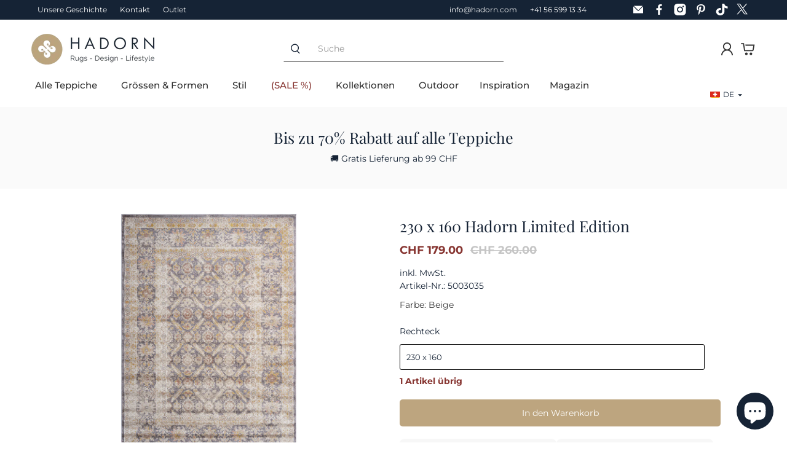

--- FILE ---
content_type: image/svg+xml
request_url: https://hadorn.com/cdn/shop/t/57/assets/magnifier.svg?v=16707919401649369011723191586
body_size: -461
content:
<?xml version="1.0" encoding="UTF-8"?>
<svg xmlns="http://www.w3.org/2000/svg" version="1.1" viewBox="0 0 50 50">
  <defs>
    <style>
      .cls-1 {
        fill: #8a919a;
      }
    </style>
  </defs>
  <!-- Generator: Adobe Illustrator 28.6.0, SVG Export Plug-In . SVG Version: 1.2.0 Build 709)  -->
  <g>
    <g id="Layer_1">
      <path class="cls-1" d="M21,3C11.6,3,4,10.6,4,20s7.6,17,17,17,6.5-1,9.1-2.7l12.3,12.3,4.2-4.2-12.1-12.1c2.2-2.9,3.5-6.4,3.5-10.3,0-9.4-7.6-17-17-17ZM21,7c7.2,0,13,5.8,13,13s-5.8,13-13,13-13-5.8-13-13,5.8-13,13-13Z"/>
    </g>
  </g>
</svg>

--- FILE ---
content_type: text/javascript
request_url: https://hadorn.com/cdn/shop/t/57/assets/ZooomyColl.js?v=120926062486481747131730797148
body_size: 2657
content:
var zooomyColl=function(jQuery2){var getwishselector=document.querySelectorAll(".zoomywishid"),getwishselectorlength=getwishselector.length,ifruncode=getwishselectorlength,myurlcheck=document.location.href,checktrue=myurlcheck.includes("login");if(checktrue==!1&&(checktrue=myurlcheck.includes("register")),checktrue==!1&&(checktrue=myurlcheck.includes("challenge")),checktrue==!1&&(checktrue=myurlcheck.includes("account")),checktrue==!1&&(checktrue=myurlcheck.includes("cart")),checktrue==!1&&(checktrue=myurlcheck.includes("pages")),checktrue==!1&&(checktrue=myurlcheck.includes("blog")),checktrue==!1&&(checktrue=myurlcheck.includes("policies")),checktrue==!1&&(checktrue=myurlcheck.includes("collections")),checktrue&&(getwishselectorlength=1),getwishselectorlength!=0){let wishlist2=function(callAjaxLen){var WishIdsArray=[],WishIds="";let getwishselector2=$(".zoomywishid");$(getwishselector2).each(function(){$(this).html().trim()==""&&(WishIds=$(this).attr("data-product-id"),WishIdsArray.push(WishIds))});for(var shop="",customerid="",scripts=document.getElementsByTagName("script"),i=0,l=scripts.length;i<l;i++)scripts[i].getAttribute("data-shop-id")!=null&&(shop=scripts[i].getAttribute("data-shop-id"),customerid=scripts[i].getAttribute("data-cus-id"),customername=scripts[i].getAttribute("data-cus-name"),customer_email=scripts[i].getAttribute("data-cus-email"));$.ajax({url:"https://zooomyapps.com/wishlist/Coll.php?WishIdsArray="+WishIdsArray+"&customerid="+customerid+"&shop="+shop+"&ifruncode="+ifruncode,data:{},dataType:"jsonp",jsonp:"jsonCode",async:"true",success:function(jsonData){var usercss=jsonData.custom_css,useraddedcss=jsonData.user_Added_css,empty=jsonData.empty,itemadded=jsonData.itemadded,coll_f_color=jsonData.coll_f_color,coll_e_color=jsonData.coll_e_color,login_text=jsonData.login_text,shop2=jsonData.shop,totalv=jsonData.totalv,wish_icon=jsonData.wish_icon;jsonData.l_f_color==null&&(jsonData.l_f_color="#000",jsonData.l_b_color="#a4dfc7",jsonData.l_br_color="#277f4e"),$("#zooomy-wishlist-counter").length&&$("#zooomy-wishlist-counter").append("<span>"+totalv+"</span>"),$(".zooomyIconval").length&&totalv>0&&$(".zooomyIconval i.fa").addClass("fa-heart").removeClass("fa-heart-o"),$('<link rel="stylesheet" type="text/css" href="https://maxcdn.bootstrapcdn.com/font-awesome/4.3.0/css/font-awesome.min.css">').appendTo("body"),jsonData.w_login=="yes"&&($("body").append('<a class="zooomy__hhrt" href="/pages/'+jsonData.p_link+'" style="position:fixed;bottom:100px;right:10px;width:48px; height:48px; line-height: 52px; border-radius: 100px; text-align: center; font-size: 20px;"><i class="fa fa-'+wish_icon+'"></i></a>'),$("<style>.zooomy__hhrt{z-index:9999;background:"+coll_f_color+"!important;color:"+jsonData.add_font_color+"!important;}</style>").appendTo("body")),$("<style>body{position:relative;}.zoomywishid { width:100%;float: left;  padding: 0; }.zoomywishidheart { float: left; width: 100%; }.zooomywishmsg:hover .collnoitem {  }.zooomywishmsg .fa{margin-right:3px;}.zoomywishid .fa { font-size: 18px; }.zoomycheck{position:absolute;visibility:hidden;}p.zooomywishmsg .fa{margin:0; padding:2px 10px;margin:0;}p.collnoitem { float: left; width: 100%; padding: 10px 0; margin:0; }p.zooomywishmsg.zrmvbg{color:"+coll_e_color+"}p.zooomywishmsg.zadbg{color:"+coll_f_color+"}.zwishoverlay { z-index:99999;position: fixed; top: 0; bottom: 0; left: 0; right: 0; background: rgba(0, 0, 0, 0.7); transition: opacity 500ms; display: none; opacity: 0; } .zwishoverlay:target { display: block; opacity: 1; } .zwishlistmodal {  padding: 20px; border-radius: 5px; width: 30%; position: relative; transition: all 5s ease-in-out; } .zwishlistmodal h2 { margin-top: 0; color: #333; font-family: Tahoma, Arial, sans-serif; } .zwishlistmodal .close { position: absolute; top: 20px; right: 30px; transition: all 200ms; font-size: 30px; font-weight: bold; text-decoration: none; color: #333; } .zwishlistmodal .close:hover { color: #06D85F; } .zwishlistmodal .content { max-height: 30%; overflow: auto; } @media screen and (max-width: 700px){ .zwishlistmodal{ width: 70%; } }</style>").appendTo("body"),$("<style>"+usercss+"</style>").appendTo("body"),$("<style>"+useraddedcss+"</style>").appendTo("body");var alldata={};if(jsonData.app_plan!="free"&&(getwishselector2.length==0||$(getwishselector2).each(function(){var productid=$(this).attr("data-product-id");if(jsonData.itemadded[productid]=="yes")hearticon2="<div class='zoomywishidheart' style='position:relative;'><input type='checkbox' data-id='"+productid+"' class='zoomycheck checkbox-"+productid+"'   id='checkbox-"+productid+"'/><label for ='checkbox-"+productid+"'><p class='zooomywishmsg zooomywishmsg-"+productid+"'><i class='fa fa-"+wish_icon+"' style='color: "+coll_f_color+";'></i></p></label</div>";else var hearticon2="<div class='zoomywishidheart' style='position:relative;'><input type='checkbox' data-id='"+productid+"' class='zoomycheck checkbox-"+productid+"' id='checkbox-"+productid+"'/><label for ='checkbox-"+productid+"'><p class='zooomywishmsg zooomywishmsg-"+productid+"'><i class='fa  fa-"+wish_icon+"-o' style='color: "+coll_e_color+";'></i></p></label</div>";$(".zoomywishid-"+productid).html(hearticon2)})),customerid=="")if(jsonData.w_login=="yes"){var myallwishlist="";let data2=[];if(callAjaxLen==1&&$("body").on("click",".zoomycheck",function(){var productid=$(this).attr("data-id"),handle=$(".zoomywishid-"+productid).attr("data-handle"),vid=$(".zoomywishid-"+productid).attr("data-variant"),vname=$(".zoomywishid-"+productid).attr("data-variantname"),proprice=$(".zoomywishid-"+productid).attr("data-price"),protitle=$(".zoomywishid-"+productid).attr("data-title"),proimage=$(".zoomywishid-"+productid).attr("data-image");if(alldata={product_id:productid,product_handle:handle,vid,vname,proprice,protitle,proimage},localStorage.getItem("myzooomy__wishlist")!=null){let item=localStorage.getItem("myzooomy__wishlist");data2=JSON.parse(item)}if($(".checkbox-"+productid).prop("checked")==!0){$(".zooomywishmsg-"+productid).replaceWith('<p class="zooomywishmsg zadbg zooomywishmsg-'+productid+'" style="cursor:pointer;"><i class="fa  fa-'+wish_icon+'" aria-hidden="true"  ></i></p>');var whiProductInfo=data2.filter(function(hero){return hero.product_id==productid});whiProductInfo.length==0&&data2.push(alldata),$(".zwishfixed").append("<div class='"+productid+"' style='width:25%;float:left;padding:10px;box-sizing:border-box;'><a class='rfw' data-id='"+productid+"'>x</a><div class='' style=''><a href='https://"+shop2+"/products/"+handle+"' target='_blank'><img src='"+proimage+"' width='100'/</a><div class='zall_details'><p><a href='https://"+shop2+"/products/"+handle+"' target='_blank'>"+protitle+"</a></p><span class='wish_price money' >"+proprice+"</span><div class='zbtn'><a href='https://"+shop2+"/products/"+handle+"' target='_blank'>View Product</a></div></div></div></div>"),shop2!="happily-ever-a.myshopify.com"&&$.ajax({url:"https://zooomyapps.com/wishlist/ZooomyGuestWishlist.php",data:{shop:shop2,productid,title:protitle,handle,proimage,price:proprice,vname},dataType:"jsonp",jsonp:"guestdatacode",async:"true",success:function(gjsonData){}})}else $(".checkbox-"+productid).prop("checked")==!1&&($(".zooomywishmsg-"+productid).replaceWith('<p class="zooomywishmsg zrmvbg zooomywishmsg-'+productid+'" style="cursor:pointer;"><i class="fa  fa-'+wish_icon+'-o" aria-hidden="true"  ></i></p>'),data2=data2.filter(product=>product.product_id!=productid),$("."+productid).remove());var myJSON=JSON.stringify(data2);localStorage.setItem("myzooomy__wishlist",myJSON),$("#zooomy-wishlist-counter").length&&(document.getElementById("zooomy-wishlist-counter").innerHTML="<span>"+data2.length+"</span>"),$(".zooomyIconval").length&&(data2.length>0?$(".zooomyIconval i.fa").addClass("fa-heart").removeClass("fa-heart-o"):$(".zooomyIconval i.fa").addClass("fa-heart-o").removeClass("fa-heart"))}),localStorage.getItem("myzooomy__wishlist")!=null){let nnitem=localStorage.getItem("myzooomy__wishlist"),nndata=JSON.parse(nnitem);$.each(nndata,function(key,value){var pidsall=value.product_id;hearticon="<div class='zoomywishidheart' style='position:relative;'><input type='checkbox' data-id='"+pidsall+"' class='zoomycheck checkbox-"+pidsall+"'   id='checkbox-"+pidsall+"' checked='true'/><label for ='checkbox-"+pidsall+"'><p class='zooomywishmsg zadbg zooomywishmsg-"+pidsall+"'><i class='fa fa-"+wish_icon+"' style='color: "+coll_f_color+";'></i></p></label</div>",$(".zoomywishid-"+pidsall).html(hearticon),$(".zwishfixed").append("<div class='"+pidsall+"' style='width:25%;float:left;padding:10px;box-sizing:border-box;'><a class='rfw' data-id='"+pidsall+"'>x</a><div class='' style=''><a href='https://"+shop2+"/products/"+value.product_handle+"' target='_blank'><img src='"+value.proimage+"' width='100'/</a><div class='zall_details'><p><a href='https://"+shop2+"/products/"+value.product_handle+"' target='_blank'>"+value.protitle+"</a></p><span class='wish_price money' >"+value.proprice+"</span><div class='zbtn'><a href='https://"+shop2+"/products/"+value.product_handle+"' target='_blank'>View Product</a></div></div></div></div>")})}if($("#zooomy-wishlist-counter").length&&(localStorage.getItem("myzooomy__wishlist")!==null||localStorage.getItem("myzooomy__wishlist")!=null||localStorage.getItem("myzooomy__wishlist")!=null)){var y=JSON.parse(localStorage.getItem("myzooomy__wishlist")).length;document.getElementById("zooomy-wishlist-counter").innerHTML="<span>"+y+"</span>"}if($(".zooomyIconval").length){var y=JSON.parse(localStorage.getItem("myzooomy__wishlist")).length;y>0?$(".zooomyIconval i.fa").addClass("fa-heart").removeClass("fa-heart-o"):$(".zooomyIconval i.fa").addClass("fa-heart-o").removeClass("fa-heart")}}else $("body").append("<div class='zooomyloginrequest' id='zooomyloginrequestonce'><a href='https://"+shop2+"/account/login'>"+login_text+"</a> <span id='zloginrequestclose'><i class='fa fa-close'></i></span> </div>"),$("#zooomyloginrequestonce").each(function(){$('[id="'+this.id+'"]:gt(0)').remove()}),$("body").on("click",".zoomywishid",function(e){var productid=$(this).attr("data-product-id");$(".zooomyloginrequest").show("100"),$("<style>.zooomyloginrequest a{color:"+jsonData.l_f_color+";text-decoration:none;}#zloginrequestclose .fa{color:#fff;}#zloginrequestclose{cursor: pointer; background: #000; color: #fff; border-radius: 62px; width: 20px; height: 20px; line-height: 20px; text-align: center; float: right; padding: 0; margin-left: 10px;}body{position:relative;}.zooomyloginrequest{z-index:99999;display:none;position: fixed; top: 0; right: 0; background: "+jsonData.l_b_color+"; border: 1px solid "+jsonData.l_br_color+"; padding: 17px;}</style>").appendTo("body"),$("#zloginrequestclose").click(function(){$(".zooomyloginrequest").hide("100")}),$(document).ready(function(){setTimeout(function(){$(".zooomyloginrequest").fadeOut(1500)},5e3)})});if(customerid!=""){if(localStorage.getItem("myzooomy__wishlist")!==null&&localStorage.getItem("myzooomy__wishlist")!=null){let nnitem=localStorage.getItem("myzooomy__wishlist"),nndata=JSON.parse(nnitem);$.each(nndata,function(key,value){$.ajax({url:"https://zooomyapps.com/wishlist/SaveData.php",data:{shop:Shopify.shop,productid:value.product_id,title:value.protitle,handle:value.product_handle,img:value.proimage,price:value.proprice,customerid,customername,customer_email},dataType:"jsonp",jsonp:"savedatacode",async:"true",success:function(ajsonData){data=data.filter(product=>product.product_id!=ajsonData.productid)}})}),localStorage.removeItem("myzooomy__wishlist")}callAjaxLen==1&&$("body").on("click",".zoomywishid",function(e){var productid=$(this).attr("data-product-id");return $(".zooomywishmsg-"+productid+" i").is(".fa-"+wish_icon)&&$(".zooomywishmsg-"+productid).replaceWith('<p class="zooomywishmsg zrmvbg zooomywishmsg-'+productid+'" style="cursor:pointer;"><i class="fa fa-'+wish_icon+'-o" aria-hidden="true"  ></i></p>'),$(".zooomywishmsg-"+productid+" i").is(".fa-"+wish_icon+"-o")&&$(".zooomywishmsg-"+productid).replaceWith('<p class="zooomywishmsg  zooomywishmsg-'+productid+'" style="cursor:pointer;"><i class="fa fa-'+wish_icon+'" aria-hidden="true"  ></i></p>'),$.ajax({url:"https://zooomyapps.com/wishlist/CollCheck2.php",data:{shop:Shopify.shop,productid,customerid},dataType:"jsonp",jsonp:"mylinkprocode",async:"true",success:function(njsonData){var status=njsonData.done,productid2=njsonData.productid;if(status=="done"&&($(".checkbox-"+productid2).prop("checked",!0),$(".zooomywishmsg-"+productid2).replaceWith('<p class="zooomywishmsg zadbg zooomywishmsg-'+productid2+'" style="cursor:pointer;"><i class="fa  fa-'+wish_icon+'" aria-hidden="true"  ></i></p>'),$("#zooomy-wishlist-counter").length)){const container=document.getElementById("zooomy-wishlist-counter");document.getElementById("zooomy-wishlist-counter").innerHTML="<span>"+parseInt(container.innerText)+1+"</span>"}if(status=="ndone"&&($(".checkbox-"+productid2).prop("checked",!1),$(".zooomywishmsg-"+productid2).replaceWith('<p class="zooomywishmsg zrmvbg zooomywishmsg-'+productid2+'" ><i class="fa  fa-'+wish_icon+'-o" aria-hidden="true" ></i> </p>'),$("#zooomy-wishlist-counter").length)){const container=document.getElementById("zooomy-wishlist-counter");document.getElementById("zooomy-wishlist-counter").innerHTML="<span>"+parseInt(container.innerText)-1+"</span>"}$(".zooomyIconval").length&&(newtotalval>0?$(".zooomyIconval i.fa").addClass("fa-heart").removeClass("fa-heart-o"):$(".zooomyIconval i.fa").addClass("fa-heart-o").removeClass("fa-heart"))}}),e.stopPropagation(),!1})}else $("body").on("click",".zoomywishid",function(e){var productid=$(this).attr("data-product-id")})}})};var wishlist=wishlist2;window.$=jQuery2;let callAjax=1;wishlist2(callAjax),$("#zooomy-wishlist-counter").length&&setTimeout(function(){var text=document.getElementById("zooomy-wishlist-counter").innerHTML;(text=="00"||text=="")&&(document.getElementById("zooomy-wishlist-counter").innerHTML="<span>0</span>")},300),$(window).scroll(function(){getwishselector.length>0&&(clearTimeout($.data(this,"scrollTimer")),$.data(this,"scrollTimer",setTimeout(function(){let checkWishList=[],WishIds="",getwishselectorScroll=$(".zoomywishid");$(getwishselectorScroll).each(function(){$(this).html().trim()==""&&(WishIds=$(this).attr("data-product-id"),console.log("..",WishIds),checkWishList.push(WishIds))}),checkWishList.length>0&&(callAjax++,wishlist2(callAjax))},300)))})}};function reqJquery(){var e,t;typeof jQuery>"u"||!jQuery||parseInt(jQuery.fn.jquery)===1&&parseFloat(jQuery.fn.jquery.replace(/^1\./,""))<11?(e=document.getElementsByTagName("head")[0],(t=document.createElement("script")).src="https://cdnjs.cloudflare.com/ajax/libs/jquery/3.6.1/jquery.min.js",t.type="text/javascript",t.onload=t.onreadystatechange=function(){t.readyState&&t.readyState!=="complete"&&t.readyState!=="loaded"||(t.onreadystatechange=null,zooomyColl(jQuery.noConflict(!0)))},e.appendChild(t)):zooomyColl(jQuery)}meta.page.pageType=="product"?setTimeout(reqJquery,2e3):reqJquery();
//# sourceMappingURL=/cdn/shop/t/57/assets/ZooomyColl.js.map?v=120926062486481747131730797148


--- FILE ---
content_type: text/javascript
request_url: https://hadorn.com/cdn/shop/t/57/assets/custom.min.js?v=8320916084733739381743144212
body_size: -552
content:
var script_loaded = !1;
function loadAsync() {
  script_loaded ||
    ((script_loaded = !0) /*,observers.disconnect() */,
    setTimeout(function () {
      document.dispatchEvent(new CustomEvent("startasyncloading")),
        document.dispatchEvent(new CustomEvent("StartAsyncLoading"));
    }, 900));
}
var Eventsactivity = [
  "mousedown",
  "mousemove",
  "keydown",
  "scroll",
  "touchstart",
  "click",
  "onclick",
  "keypress",
  "touchmove",
  "pointerdown",
  "wheel",
];
Eventsactivity.forEach(function (t) {
  window.addEventListener(t, loadAsync, !1);
}),
  window.addEventListener
    ? window.addEventListener(
        "load",
        function () {
          setTimeout(loadAsync, 9e3);
        },
        !1
      )
    : window.attachEvent
    ? window.attachEvent("onload", function () {
        setTimeout(loadAsync, 9e3);
      })
    : (window.onload = loadAsync);


--- FILE ---
content_type: text/javascript
request_url: https://hadorn.com/cdn/shop/t/57/assets/z__jsVideo.js?v=174249613507880484441714569644
body_size: -166
content:
(()=>{var __webpack_exports__={};window.PXUTheme.jsVideo={init:function($section){window.PXUTheme.jsVideo=$.extend(this,window.PXUTheme.getSectionData($section));const $videoElement=$section.find("[data-video-element]"),$playIcon=$section.find(".plyr--paused.plyr--video .plyr__control--overlaid"),$playButton=$section.find("[data-play-button]"),$videoTextContainer=$section.find("[data-video-text-container]"),$imageElement=$section.find("[data-image-element]");this.iframe_video||this.html5_video?this.loadVideo($videoElement,$playIcon,$playButton,$videoTextContainer,$imageElement):$imageElement.show()},loadVideo:function($videoElement,$playIcon,$playButton,$videoTextContainer,$imageElement){const player=new Plyr(`.video-${this.id}`,{controls:videoControls,loop:{active:this.autoloop},fullscreen:{enabled:!0,fallback:!0,iosNative:!0},storage:{enabled:!1}});player.muted=this.mute,player.ratio=this.aspect_ratio,this.autoplay?(player.autoplay=!0,$imageElement.hide(),$videoTextContainer.hide(),$videoElement.show()):this.poster?($videoElement.hide(),$imageElement.show(),$videoTextContainer.show()):($imageElement.hide(),$videoElement.show(),$videoTextContainer.show()),this.button&&$playButton.on("click",()=>{player.play()}),this.button||$videoTextContainer.on("click",()=>{player.play()}),!isScreenSizeLarge()&&$videoElement.parents(".mobile-text--below-media")&&$imageElement.on("click",()=>{player.play()}),player.on("ready",function(index,player2){$playButton&&!isScreenSizeLarge()&&$videoElement.parents(".mobile-text--below-media")?$playIcon.show():$playButton?$playIcon.hide():$playIcon.show()}),player.on("play",function(index,player2){$videoElement.show(),$imageElement.hide(),$videoTextContainer.hide()}),player.on("pause",function(index,player2){$playButton||$playIcon.show()})},unload:function($section){const $playButton=$section.find("[data-play-button]"),$videoTextContainer=$section.find("[data-video-text-container]");$playButton.off(),$videoTextContainer.off()}}})();
//# sourceMappingURL=/cdn/shop/t/57/assets/z__jsVideo.js.map?v=174249613507880484441714569644


--- FILE ---
content_type: application/javascript; charset=utf-8
request_url: https://searchanise-ef84.kxcdn.com/preload_data.3B0y6A4w7C.js
body_size: 6154
content:
window.Searchanise.preloadedSuggestions=['hadorn limited edition','outdoor carpet','teppich grün','teppich grau','teppich beige','vintage teppich','teppich rund','braided jute','outdoor teppich','teppich 160 x 230','ghom design','st gallen','light blue','beige teppich','teppich läufer','teppich 300x400','lachen haze','blau teppiche','rund teppich','kinderzimmer teppich','tapis de couloir','kashkuli gabbeh','läufer hadorn','bellevue teppich','teppich jute','teppich rot','marilyn monroe','solid shag','hadorn limited','teppiche beige','teppich schwarz','teppich küche','ai handgetuftet wolle','davos deep','läufer am','zora modern','teppich wolle','davos mesh','bern spotlight','ghom silk','lachen fence','soft shag','oriental teppich','tulum outdoor','tapis rond','acryl teppich','wohnzimmer teppich','rug multicolor','läufer teppichläufer teppich','viscose carpet','limited édition','outdoor trellis','teppich weiss','tepich grau','teppich beig','orange teppiche','vidal collection','santa fe','nain design','teppich rosa','tepich modern','teppich oval','outdoor hadornproduct','carpet vintage','tapis blanc','230x160 hadorn limited edition × 2 230x160 grey','teppich waschbar','runner beige','hadorn limi','teppich gabbeh','classic aubusson','zermatt shag','bern shimmer','davos rund','teppich quadratisch','teppich gelb','edition limited','trellis frieze','teppich braun','pink vintage 239 x','carpet beige','royal heritage','outdoor teppiche','weiss teppich','gold teppich','darya indien','davos charme','acryl beige','schwarz weiss','ghom seide','teppich monaco','viscose carpets','outdoor tapis','gabbeh design','viskose teppich','outdoor modern','200 x 300 cm','läufer weiss','läufer vintage','runner 150 x 80','hochflor rund','kinder teppiche','teppich oriental','davos excellence','bad ragaz','soft shag hadorn limited edition','persian carpet','kinder teppich','les tapis davos','coffee shop','tapis laine','davos elegance','boho chic','teppich 200 x 300 cm','davos fusion','muster teppich','tappeto beige e blu','davos miracle','schwarz teppich','art deco','tapis vert','carpet grey','hadorn copenhagen','outdoor grün','jill zarin','ultra vintage','teppich 200x300','tapis carré','turkey collection','tabriz mahi','infinity shag rug','infinity shag','grau schwarz','läufer beige','viskose teppich creme','läufer grau','square rug','black white','teppich blau','alle teppiche','teppich rund grau','belle vue','outdoor border','outdoor botanical','bern clouds','blue carpet','classic agra','teppich im','peru & jador','power loomed','kashan design','davos flawless','teppich klein','angebote unter 69 chf','230x160 beige','davos spice','vintage blumen','harmony kollektion','outdoor rund','rosa grün','davos intense','isfahan carpet','davos magic','gabbeh solid','moudon collection','hadorn teppich 230x160','viskose teppiche','läufer 4 m','st gallen folklore','royal eden','runner hadorn','teppich türkis','solid gabbeh','teppich beige grün','grün teppich','hadorn 230x160','100x200 rosa','orange beige','davos linija','limited edition beige','teppich davos','royal blast','aryana red','everyday shag','rot vintage','beige teppiche','davos charm','teppich creme kurzflor','zora classical','kriens maya','beige turquoise','studio solid','viscose carpet grey','gabbeh teppiche blau','ziegler red','outdoor läufer','handmade grey carpets','modern style','shaggy hadorn limited edition','teppich nepal','hadorn tapis classical','sale tepih','jute teppiche','jute braided','bad teppich','teppich grau grün','vintage weiss','vidal classic edition','grosse teppich','weiss blau','teppich creme','teppiche grün','braided chindi','blu verde','pink rug','tapis vintage','afghan carpet','everyday solid','red vintage','tapis rond beige','rosa teppich','trellis outdoor','teppich 160x160','teppich 117x 200','300 x 300 cm','teppich gross','vidal vintage royal','marilyn monroe glam trellis','teppich schwarz weiss','kinderzimmer teppiche','kriens maidu','teppich orange','sabrina soto','läufer 60 cm','rot beige schwarz','collection construction','teppich vintage','solid frieze','dunkel braun','oregon teppiche','soft solid shag','outdoor runner','carpet green','acryl teppiche','miracle davos','juniper boho','230x160 modern','teppich farbig','new vintage','viskose beige','230x160 hadorn limited edition','beige rund','thun arbor','läufer rosa','chindi jute','handmade rugs','colorful rugs','teppich natur','beige weiss teppich','moderne teppich wolle','dunkel grau','ghom kork','thun artem','rund teppiche','royal mania','teppich acryl','kriens makaha','bern collection','blue carpets','grau rosa','teppich gold','rund weiss teppiche','zora blege','thun glacies','jute rund','teppich istanbul','lila rosa grün','tapis beige rond','305 x 213 georgetown','teppich rund gelb','ai hand tufted','teppich bunt','carpet yellow','230 x 160 hadorn limited edition','power loomed dynasty','jute carpets','davos grecian','luxe solid shag','kaschkuli gabbeh','ghom se','greek key','teppiche modern','juniper classic','läufer teppich','wool carpet','monaco rund','teppich timeless','abstract blau','balkon tepich','braun limited edition','modern outdoor','vintage braun','teppich 80 x 200','viskoseteppich beige','outdoor teppich rund','mamlouk design','carpet round beige','rund jute','creme teppich','teppich chenille','laufer brown','teppich braun beige','kelim patchwork','teppich uni','läufer modern beige','teppich unterlage','weisse teppiche','shag 200 x 300','royal luna','felt ball','royal droom','outdoor traditional','davos teppich','lattice trellis','vevey collection','whimsy kids','frauenfeld classic','shag hadorn limited edition','beige acryl','teppich cm','teppich copenhagen','hadorn limited edition blue','läufer viskose','teppich hellgrau','bellevue rund','teppich rund outdoor','teppich rund beige','royal frame','200 x 290 viskose','weiss grau','vintage royal','classical beige','340 x 240 peru','uptown kollektion','rund teppich beige','teppich elfenbein','tapis gris','safari tepih','soft touch','viskose läufer','art handgetuftet','tepich oval','teppich 60x100cm','tulum outdoor border','size 305x245','nain 9 la','läufer jute','dunkel blau teppich','and rugs','gold beige','soft solid','classic aubusson rug','jute teppich','teppich 100x','outdoor solid','läufer schwarz','under teppiche','1 170 x 120 shaggy hadorn limited edition orange rectangle 170 x 120','kaizar x','oval beige','sophia talea','royal nature','läufer waschbar','gris rose','shaggy hadorn jaune','florhöhe der outdoor teppiche','blau gold','braided jute beige','teppich rund 160 cm','soft touch shag','kaizar 240 x 200','blau grün rosa','teppich vintage rund','201x284 ziegler','outdoor cm','bohemian outdoor','hochflorteppich lachen haze','vintage teppich rosa','perserteppich rot','st rechteck','schwarz medaillon','dunkel grun','teppich 300x400 weiss','schwarz rosa','teppich rund weiss','teppich pink','tapis beige davos','vidal tepich','boho teppiche','tapis blossom','ai handgetuftet','oval teppich','250 cm rund','240x240 cm','very day','rug pads','zora orman','classical blau','outdoor bohemian','kriens stella','royal gravel','royal 100x200','blue shaggy','tapis rouge','teppich kinderzimmer','davos cilia','sophia belamour','100 x 100 ghom design','davos beige','marrakesh shag','tapis bleu','echte teppiche','angebote unter 100 chf','blau weiss','dynasty runner','teppiche jute','havana rund','teppich rund 180 cm','bellvue rund','size 240x305','st gall','viskose grau','vintage rosa','ghom collection','rot hadorn limited edition × 1','bade teppich','80x300 size','been spotlight','royal or','beige oriental','330x240 hadorn limited edition × 1','outdoor beige','kaizar 200 x','pink rugs','teppich weiss 290','grün lila','wolle und baumwolle gelb','kriens maori','havana rug','290 x 200 peru','teppich carrington','teppich mamlouk','teppich havana','bas ragaz','läufer alta','tepich kinder','jura horizon','244 x 244 braided jute','hadorn thun','santa fr','tapis everyday shag','tapis hadorn','tapis gris noir','100x300 bunt','teppich modern 200x300','laax tepih','terracotta farbe','oregon elfenbein','outdoor solid hellgrau','outdoor x 240','rot teppich','balkon teppich','qom design','st gallen kollektion','outdoor teppich 200x300 blau','flur eingang','hadorn limited edition rosa','teppich rund rot','gold und weiss','uptown teppich','white and gold','luzern construction','royal tuj','teppich taupe','luzern green','royal iris','170x120 lim','kriens octa','sale de','runner outdoor','monaco läufer','cream yellow','rot kashkuli','frauenfeld linea','hand made vintage','kriens floret','dunkelblau teppich','creme rosa','tapis en viscose','läufer wolle','blau grün rosa violett','mint teppich','vidal classic','fur teppich','pao tou','türkis rosa','modern manshu','hadorn limited edition white','royal blaze','jador x','kids carpet','kensington rug','modern nehmo','limited ed','heriz design','round classic aubusson','teppich rund rosa','rose gris','jil zarin','under teppich','230x160 hadorn limited edition × 1','läufer hellgrau','beige gelb blau','hadorn classical','luxe solid','classic agra rug','80 x 300 röt','spectrum rund','uni beige','305 x 213 monaco','grün rosa','shaggy rond','tapis couloir','gabbeh alt','teppich hell','orient läufer','blau gelb','tapis moderne','tulum outdoor clover','hadorn davos mesh','carpet round','outdoor hadorn','shaggy limited edition','juniper greka','teppich 180 x','230 x 160 hadorn limited','kashkuli d','teppich sale','geometrische teppich','läufer harmony','teppich rot 200x300','tappeto pelo','haerfest rug','carrington grün','teppich spectrum','davos grecia','hell weiss teppich','rund teppich weiss','glam trellis','teppich wolle weiss','collection chateau','rug underlay','l couch wohnzimmer','tappeto cucina','moroccan trellis','kasbah trellis elfenbein‑grau','teppich beige hadorn','teppich sahara','tapis madrid','kriens atum','grau blau davos','haze teppich','305 x 215 arte','rug collection','tapis kilim','teppich braun einfarbig','viskose grün','teppich arlo','rund tepich creme','persian oriental','shaggy hadorn','la renaissance','color cream','zora kollektion','teppich davos miracle','viskoze tepih','fell teppich','hadorn zora','tapis davos miracle','tapis davos elegance','teppiche flur','round blau','sabrina soto casa','teppich grün grau','vintage blau','türkis weis','teppich wolle unifarben','size 300x240','size 240x300','tapis taupe','harmony nomad','teppich 300 x400','teppich 130 x','läufer bellevue','xl teppich','rund botanical','violett grün','teppich havanna','shaggy beige','vintage carpet','red ziegler','teppich solid','marilyn monroe beige','teppich davos charme','carpet vintage green gold','rot weiss','vintage dunkelblau','aryana ziegler','quadratisch 160x160','rose gris limited edition','kilim beige','gabbeh des','396 x 396 trellis','outdoor limited edition','teppich beige braun','jute runner','zora mosaic','230x160 shaggy hadorn limited edition','schwarz rot','pink carpets','230x160 shaggy','hadorn limited edition blau','soft shag limited','monaco gelb','classic aubusson runner','teppiche multi','royal phoenix','peru collection','teppich viscose','solid frieze × 1','davos weiss','baumwolle grün','vidal juma 290 x 196 cm','runner teppich','davos flaw','teppich modern','beige bellevue','x 140 cm','einfarbig teppich','beige shaggy','teppich mit','davos läufer','tulum out','teppich villa','frauenfeld rood','shaggy white','dunkelblau türkis','rosa gold','tribeca 244 x 305','moroccan trellis shag','mashhad design','juniper solid','frauenfeld moana','creme beige teppich','kriens collection','rosa hellgrün','grosse teppiche','royal wavy','carpet for bedroom','230x160 soft shag hadorn limited edition','aubusson classic 185','teppiche kinderzimmer','weiss teppiche','st gal','teppiche mit','tapis lavable','yellow shag','luzern taupe','teppich rund 152 x 152','kriens attai','teppich tibet','monaco runner','florhöhe der outdoor solid teppiche','sabrina soto läufer','teppich orientalisch','teppich grau rund','royal smash','davos cube','arcadia braun','wohnzimmer teppich 2,5 x 300','royal jam','beige crem','hadorn zora modern i','hadorn gabbeh','vidal juma','hadorn luzern','wool red','beige in outdoor','carrington magenta','studio solid shag','hot sale','royal orb','hava a','salle de bain','tapis blanc st gallen folklore','tapis bleu davos miracle','persian rug','bern kollektion','hadorn royal mania','bellevue rund 160 x 160 beige','elfenbein teppich','396 x 305 palazzo','216 x 305 palazzo','non slip rugs','hadorn st gallen solid','320 x 240 jador','320 x 500 kashkuli gabbeh','luzern weiss','jura 180x120','kelim fars','300 x 200 jador','400 x 300 jador','213 x 160 hadorn limited edition × 1 blau rechteck 213 x 160','tapis bain','lola oval','hadorn davos flawless','purple carpets','burgund cyan','tapis enfant','teppich bellevue','hadorn davos charme','teppich grund 180 x 180','uni teppich 200x300','tulum fence','floral shag','smash royal','sahara rund','tapis avec les','outdoor teppich tulum aztec','tulum solid outdoor','schwarz pink','pure art','tabriz design','eco verse','305 x 213 tribeca','davos teppichläufer charme','teppich läufer davos','tappeti piccoli','tapis zermatt shag','bern cloud','hadorn zora classic','hadorn vintage','teppiche 200x300','shaggy grigio lachen haze','teppiche unifarben','tapis ovale','tulum outdoor solid polypropylen','tapis gris rond','hadorn classic','trellis beige outdoor','305x244 outdoor','trellis x beige outdoor','183 x 61 ethereal × 1','schwarz weiss pink','creme rund','creme farbe_beige','braun teppich','davos f','jador vi','modern beige and pink and green','dahlia rug','hadorn 396 x 305 stockholm','harmony oasis','beige bläulich','luzern tapis','teppich lang','teppich wolle 200 x 300 cm','und outdoor','harmony desert','tulum jill','classical rot','viskose grün einfarbig','tepich weiss','anatol design','läufer arlo','juniper lyn teppich','thun scutum','laax tepih sale','braun hadorn limited','teppich mit frame','grau 300x200','hochflorteppich lachen fence','läufer küche','letzte chance','tulum clover','teppich viskose','zora modern m','isabella rug','tapis couloir beige','tapis shaggy','seide teppich gelb braun','ai handgetufte','244 x 152 alta','wolle teppich','tapis ordeaux','ai h','tulum outdoor tile','rund teppich kuche','avec le','royal crossing','122 x 183 marrakesh shag × 1','viskose davos','ball felt','183 x 122 outdoor botanical × 1','teppich wolle 200x300','aurora rug','orange teppich','tulum outdoor classical','blau 290x200','lachen haze carpet','tabriz carpet','istanbul rug','braun uni','wollteppich rund','multi colour rugs','outdoor teppich 200x300','läufer kurzflor','st gallen solid','luzern rund','türkis rund','baumwolle braun','rund new vintage','new vintage rund','teppiche gold beige rosa','teppich kinder','classical collection','davos rechteckig','x 79 isabella','beige teppich 250x250','tagine rug','läufer 0,5 cm','royal heritag','monaco blau','teppich kriens makaha','rond moroccan','davos charme braun','no design','darya-indian wolle und baumwolle gelb','160 x 244 outdoor botanical','palazzo läufer','frauenfeld läufer','creme weiss','teppich hadorn','beige läufer','vintage machine','outdoor pink','loft rectangle','monaco blue runner','pink vintage','teppich x','rug 220x250','fairway grass','nain 200x','royal glorious','baby rug','comfort shaggy','1 170 x 120 shaggy hadorn limited edition','classic aubusson round','teppich weich','bexley türkis','99x396 dynasty','zermatt shag weiss','oval limited','cube de davos','limited edition outdoor','teppiche hellbraun','teppich weis','dynasty grau','davos fla','solid s','tapi modern','jill zarin outdoor','grösse 3 x 6','grün pink','bern spot','modern design','kashan design grün','bleu vert','aquamarine and white','aquamarine and','hadorn blau','rund 150 cm','gold läufer','teppich bedroom','105x158 indo täbriz','kinder teppich pink','160 x 221 luxe solid shag × 1','300 x 208 nain 6 la','zora classi','outdoor quadratisch','tapis rond noir et blanc','tulum solid','hamadan braun läufer','pastel pink','davos runner','shaggy violet','davos eleg','läufer hadorn davos','bellevue braun','teppich vis','300 x 200 vidal classic edition','ida multicolor','tribeca runner','loft round','royal rund','230x160 soft shag hadorn limited','oval uni','teppich in','chindi cotton rosa','uni teppich','baumwolle beige','kashkuli landscape','tapis doré','pink vintage 244','198x81 darya-indian','cafe teppich','bad raga','classic collection','teppich beige wohnzimmer','classical beige beige','vidal collections','teal blue','500 x 79 isabella','lux solid shag','villa tapis','soft shag white','tapis blancs','teppich 130 x160','trellis gelb','blue classic','wolle teppich grau','trellis shag','hadorn jador hadorn limited edition','davos ele','beige carpet','beige mit gold','classic round aubusson','runner teppich davos','grau rund','hadorn ulta','150 x 80 outdoor','afghan serapi ziegler','oval creme','gabbe old','solaris beige','grau weiss','kurzflor teppiche','baby zimmer','pink vintage 244 300','kriens heru','tulum outdoor solid','oregon grau','outdoor rund botanical','244x244 graham 244x244 graham 244x244 graham 244x244 graham 244x244 graham','davos ex','runner 150 x 80 creme','teppich 90x160','zermatt aqua','comfort solid','vintage patchwork','brooklyn power loom','340x240 shaggy','white carpet','241x152 ultra vintage','hadorn limited edition × 1','dunkelblau orientalisch','kitchen runner','indoor outdoor','luzern shaggy','isfahan seirafian','luzern grey','royal nature rund','bellevue rechteck 245 x 155','runner nain','rug pad','shaggy limited ed','tapis rond noir et crème','royal shade','vidal juma 309 x 214 cm','gold weiß','polypropylene outdoor botanical','kriens maid','meshed design','grau royal','lachen rund','330x240 hadorn limited edition','hadorn limited edition beige','aubusson rug','shaggy chic','aubusson runner','indian art','gabbe india','outdoor solid teppiche','teppiche beige uni','230 x 160 hadorn limited beige','rund teppich 240','luxe solide shag','solid teppiche','royal collection','hadorn limited edition grey','gabbeh braun','zermatt shag beige','teppich 120x160','soft shag 230x160','teppich outdoor','orientalisch rosa','vista teppich','teppich 160x230','royal 120x120','244 x 152 harvest','hadorn grey','st solid','230x160 tuft','zermatt shag 200','braided jut','zora classic','vista ivory','hadorn limited edit','oriental blue','blau teppich','davos charme round','vintage schwarz','rund bern','tulum border','teppich 400 x 60','ultra vintage violett','limited edi','tan kashkuli','wolle grün','bellevue läufer','carpet bern clouds','läufer 70 cm x 200 cm','ivory limited edition','pink oriental','bohemian trellis','weiss schwarz','wohnzimmer oriental','hadorn teppich','vidal edition','floral basic','limited edition 500744','viskose uni','teppich ravel','vintage green','luzern polyester rot','bohemian style','botanical outdoor','solid shag deep aqua','teppich anthrazit','hadorn edition','rund wolle','braun thun arbor','madeline vintage','246x310 odegard ainu tr 206','outdoor tulum','vidal c','shaggy violett','royal blau','läufer türkis','vintage 91x66','been clouds','dynasty 351 x 249','royal lilly','sabrina soto outdoor','teppi 200x300','luxury shag','hell violet','shag solid','dark blue','dünne teppiche','254x160 ultra vintage','creme weis','plain blue','teppich 250x300','249x351 dynasty','runner rug','white teppich','teppiche gelb','hadorn davos deep','läufer wolke','vintage teppich 240x340','outdoor modern 3136789','solid shag beige','everyday shag beige','4 marilyn monroe glam trellis','gabbeh shouli','red classic agra rug','nain vintage','152x244 outdoor trellis','modern roots','hadorn monaco','tapis bellevue','183 x 66 outdoor trellis','taupe square','florhöhe der outdoor teppiche solid','outdoor hadorn limited edition','green blue','rund 160 cm','davos fusion läufer 185 x 62 beige','blau classic','isfahan blau','vlad is','darya indian','hadorn limited edition 290','airolo fade','vidal kollektion','de cotton','hoch flor','gabbeh shouli wool','davos m','grün gelb teppich','darya-indian wolle und baumwolle dunke','solid style_modern','teppich kashan','davos mesh round','davos','bellevue'];

--- FILE ---
content_type: image/svg+xml
request_url: https://cdn.shopify.com/s/files/1/0576/3131/0004/files/ly_ch_de_1741598005.svg?v=1741598011
body_size: -478
content:
<?xml version="1.0" encoding="UTF-8"?>
<svg id="Layer_1" xmlns="http://www.w3.org/2000/svg" version="1.1" viewBox="0 0 777 458.2">
  <!-- Generator: Adobe Illustrator 29.3.1, SVG Export Plug-In . SVG Version: 2.1.0 Build 151)  -->
  <defs>
    <style>
      .st0 {
        fill: #fff;
      }

      .st1 {
        fill: #da291c;
      }
    </style>
  </defs>
  <rect class="st1" x="0" width="777" height="458.2"/>
  <polygon class="st0" points="232.2 182.2 341.6 182.2 341.6 72.7 435.4 72.7 435.4 182.2 544.9 182.2 544.9 276.1 435.4 276.1 435.4 385.5 341.6 385.5 341.6 276.1 232.2 276.1 232.2 182.2"/>
</svg>

--- FILE ---
content_type: image/svg+xml
request_url: https://hadorn.com/cdn/shop/t/57/assets/wine-icon.svg?v=138828925039592139851726641014
body_size: -620
content:
<?xml version="1.0" encoding="UTF-8"?>
<svg id="Layer_1" xmlns="http://www.w3.org/2000/svg" viewBox="0 0 200 200">
  <defs>
    <style>
      .cls-1 {
        fill: #152335;
      }
    </style>
  </defs>
  <path class="cls-1" d="M64.02,72.44c-1.41,24.18,16.4,48.76,42.53,53.39,28.03,4.97,54.98-14.87,59.55-40.64.04-.22.06-.44.1-.65-28.22-9.05-68.78,5.42-102.17-12.11"/>
  <path class="cls-1" d="M170.54,111.5c19.47-28.43,17.27-55.72,17.27-55.73L106.59.13s-26.27,7.83-45.73,36.23c-18.49,26.99-12.59,67.87,15.39,89.25-11.08,15.44-23.59,30.85-31.3,33.88-10.86,4.26-27.01-12.81-32.83-4.32l65.25,44.7c5.82-8.5-15.94-17.39-15.89-29.06.03-8.28,9.88-25.52,20.28-41.43,30.03,18.37,70.29,9.11,88.78-17.89M83.58,120.82c-24.41-16.72-31.21-49.88-18.65-73.79.9-1.74,1.91-3.42,3.01-5.05,16.82-24.55,39.52-31.32,39.52-31.32l70.21,48.09s1.85,23.2-14.53,47.56c-.13.2-.25.41-.4.62-16.48,24.06-52.98,31.83-79.16,13.89"/>
</svg>

--- FILE ---
content_type: text/javascript; charset=utf-8
request_url: https://hadorn.com/products/5003035.js
body_size: 655
content:
{"id":7150844412084,"title":"230 x 160 Hadorn Limited Edition","handle":"5003035","description":"Hergestellt in: Türkei\u003cbr\u003e Kollektion: \u003ca href=\"https:\/\/hadorn.com\/collections\/hadorn-limited-edition\" title=\"Die gesamte Teppichkollektion von Hadorn Limited Edition\"\u003eHadorn Limited Edition\u003c\/a\u003e\u003cbr\u003eKonstruktion: Power Loomed\u003cbr\u003eFlormaterial: 100% Polypropylen | Florhöhe: 0.4 cm\u003cbr\u003eDie Grundfarbe ist Beige \u003cbr\u003eEnthaltene Farben: Grau, Hellbraun\u003cbr\u003eGrösse: 230x160 cm\u003cbr\u003e","published_at":"2022-06-07T15:38:33+02:00","created_at":"2022-06-06T08:11:26+02:00","vendor":"Hadorn","type":"Power Loomed","tags":["Farbe_Beige","Form_Rechteck","Grösse_100x200","Kollektion_Hadorn Limited Edition","Material_Kunstfaser","Preis_CHF 100-300","Spring Sale 2023","Teppich","Typ_Power Loomed"],"price":17900,"price_min":17900,"price_max":17900,"available":true,"price_varies":false,"compare_at_price":26000,"compare_at_price_min":26000,"compare_at_price_max":26000,"compare_at_price_varies":false,"variants":[{"id":42650620788916,"title":"Beige \/ Rechteck \/ 230 x 160","option1":"Beige","option2":"Rechteck","option3":"230 x 160","sku":"5003035","requires_shipping":true,"taxable":false,"featured_image":{"id":33646778220724,"product_id":7150844412084,"position":1,"created_at":"2022-06-06T10:48:54+02:00","updated_at":"2022-06-06T10:48:55+02:00","alt":"Rechteck Teppich Hadorn Limited Edition in Beige von Hadorn™ - Lifestyle Image","width":1474,"height":2048,"src":"https:\/\/cdn.shopify.com\/s\/files\/1\/0576\/3131\/0004\/products\/5003035.jpg?v=1654505335","variant_ids":[42650620788916]},"available":true,"name":"230 x 160 Hadorn Limited Edition - Beige \/ Rechteck \/ 230 x 160","public_title":"Beige \/ Rechteck \/ 230 x 160","options":["Beige","Rechteck","230 x 160"],"price":17900,"weight":0,"compare_at_price":26000,"inventory_management":"shopify","barcode":null,"featured_media":{"alt":"Rechteck Teppich Hadorn Limited Edition in Beige von Hadorn™ - Lifestyle Image","id":26084230299828,"position":1,"preview_image":{"aspect_ratio":0.72,"height":2048,"width":1474,"src":"https:\/\/cdn.shopify.com\/s\/files\/1\/0576\/3131\/0004\/products\/5003035.jpg?v=1654505335"}},"quantity_rule":{"min":1,"max":null,"increment":1},"quantity_price_breaks":[],"requires_selling_plan":false,"selling_plan_allocations":[]}],"images":["\/\/cdn.shopify.com\/s\/files\/1\/0576\/3131\/0004\/products\/5003035.jpg?v=1654505335"],"featured_image":"\/\/cdn.shopify.com\/s\/files\/1\/0576\/3131\/0004\/products\/5003035.jpg?v=1654505335","options":[{"name":"Farbe","position":1,"values":["Beige"]},{"name":"Form","position":2,"values":["Rechteck"]},{"name":"Grösse","position":3,"values":["230 x 160"]}],"url":"\/products\/5003035","media":[{"alt":"Rechteck Teppich Hadorn Limited Edition in Beige von Hadorn™ - Lifestyle Image","id":26084230299828,"position":1,"preview_image":{"aspect_ratio":0.72,"height":2048,"width":1474,"src":"https:\/\/cdn.shopify.com\/s\/files\/1\/0576\/3131\/0004\/products\/5003035.jpg?v=1654505335"},"aspect_ratio":0.72,"height":2048,"media_type":"image","src":"https:\/\/cdn.shopify.com\/s\/files\/1\/0576\/3131\/0004\/products\/5003035.jpg?v=1654505335","width":1474}],"requires_selling_plan":false,"selling_plan_groups":[]}

--- FILE ---
content_type: image/svg+xml
request_url: https://hadorn.com/cdn/shop/t/57/assets/clean-icon.svg?v=60217784603740936651726641027
body_size: 253
content:
<?xml version="1.0" encoding="UTF-8"?>
<svg id="Layer_1" xmlns="http://www.w3.org/2000/svg" viewBox="0 0 200 200">
  <defs>
    <style>
      .cls-1 {
        fill: #152335;
      }
    </style>
  </defs>
  <path class="cls-1" d="M30.83,124.31c7.84-9.45,15.69-18.91,23.53-28.36,7.17-8.64,14.33-17.3,21.51-25.93,3.32-3.99,8.42-4.57,12.33-1.44,4.11,3.29,4.74,8.64,1.36,12.74-9.68,11.74-19.42,23.44-29.13,35.16-.77.93-1.53,1.86-2.36,2.88.92,1.09,1.75,2.07,3.27,3.87.55-.98.85-1.9,1.46-2.51,12.29-12.35,24.6-24.67,36.94-36.97,3-2.99,6.73-3.55,10.28-1.71,3.55,1.85,5.69,5.66,4.77,9.54-.44,1.85-1.61,3.76-2.97,5.13-12.64,12.8-25.39,25.49-38.13,38.2-.63.63-1.43,1.07-2.19,1.62.97,1.46,1.63,2.46,2.46,3.71,1.42-1.17,2.72-2.22,4.01-3.29,12.28-10.18,24.53-20.4,36.86-30.52,5.44-4.47,13.49-1.29,14.56,5.68.57,3.7-1.18,6.34-3.95,8.62-11.7,9.61-23.34,19.29-34.99,28.95-2.31,1.91-4.6,3.84-6.99,5.83.75,1.32,1.43,2.5,2.2,3.86.67-.4,1.28-.71,1.84-1.1,10.62-7.24,21.23-14.49,31.84-21.75,3.15-2.16,6.43-2.25,9.64-.33,3.19,1.91,4.73,4.84,4.45,8.62-.21,2.93-1.88,4.89-4.22,6.48-16.94,11.54-33.86,23.12-50.79,34.68-6.31,4.31-12.61,8.66-18.96,12.91-.88.59-2.06,1.05-3.11,1.06-18.15.06-36.31.05-54.46.04-.48,0-.96-.06-1.8-.12,0-.91,0-1.77,0-2.63,0-10.34-.27-20.69.08-31.01.31-9.1,1.3-18.17,2.03-27.26,1.21-15.09,2.46-30.17,3.69-45.25.16-1.95.31-3.89.48-5.84.27-3.15,1.88-4.49,5.02-4.19,10.5,1.02,19.77,11.17,19.84,22.01.03,4.96-.44,9.92-.7,14.87-.06,1.2-.15,2.4-.22,3.6.17.05.34.09.5.14Z"/>
  <rect class="cls-1" x="-27.93" y="28.06" width="66.58" height="10.72" transform="translate(-28.06 38.78) rotate(-90)"/>
  <rect class="cls-1" x="87.64" y="189.28" width="112.36" height="10.72" transform="translate(287.64 389.28) rotate(180)"/>
  <polygon class="cls-1" points="189.03 0 0 0 0 10.97 189.03 10.97 189.03 200 200 200 200 10.97 200 0 189.03 0"/>
  <path class="cls-1" d="M130.42,90.42l2.01-12.76c3.87-24.4-.48-42.99-12.92-55.26-9.19-9.07-19.4-11.17-19.5-11.19l1.71-9.67c.53.1,13,2.67,24.14,13.67,9.19,9.07,19.04,25.6,16.92,54.09,10.61-4.98,30.28-9.61,55.67,4.85l-4.41,8.67c-32.42-18.46-53.21-1.26-54.08-.52l-9.53,8.13Z"/>
</svg>